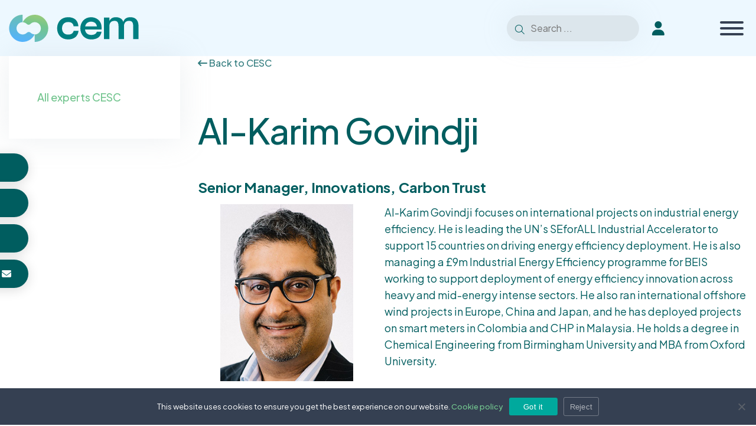

--- FILE ---
content_type: text/html; charset=UTF-8
request_url: https://www.cleanenergyministerial.org/experts-cesc/al-karim-govindji/
body_size: 15026
content:


<!DOCTYPE html>
<html lang="en-US" class="no-js">
<head>
	<meta charset="UTF-8">
	<meta name="viewport" content="width=device-width, initial-scale=1.0, shrink-to-fit=no">

	<!--[if IE]><meta http-equiv="X-UA-Compatible" content="IE=edge"><![endif]-->

	<title>Al-Karim Govindji &#8211; Clean Energy Ministerial</title>
<link data-rocket-preload as="style" href="https://fonts.googleapis.com/css2?family=Plus+Jakarta+Sans%3Aital%2Cwght%400%2C200..800%3B1%2C200..800&#038;ver=1c266c&#038;display=swap" rel="preload">
<link href="https://fonts.googleapis.com/css2?family=Plus+Jakarta+Sans%3Aital%2Cwght%400%2C200..800%3B1%2C200..800&#038;ver=1c266c&#038;display=swap" media="print" onload="this.media=&#039;all&#039;" rel="stylesheet">
<noscript data-wpr-hosted-gf-parameters=""><link rel="stylesheet" href="https://fonts.googleapis.com/css2?family=Plus+Jakarta+Sans%3Aital%2Cwght%400%2C200..800%3B1%2C200..800&#038;ver=1c266c&#038;display=swap"></noscript>
<meta name="description" content="Al-Karim Govindji focuses on international projects on industrial energy efficiency. He is leading the UN’s SEforALL Industrial Accelerator to support 15 countries on driving energy efficiency deployment. He is also managing a £9m Industrial Energy Efficiency programme for BEIS working to support deployment of energy efficiency innovation across heavy and&hellip;">
<meta name="robots" content="noindex, nofollow">
<meta property="og:url" content="https://www.cleanenergyministerial.org/experts-cesc/al-karim-govindji/">
<meta property="og:site_name" content="Clean Energy Ministerial">
<meta property="og:locale" content="en_US">
<meta property="og:type" content="article">
<meta property="og:title" content="Al-Karim Govindji &#8211; Clean Energy Ministerial">
<meta property="og:description" content="Al-Karim Govindji focuses on international projects on industrial energy efficiency. He is leading the UN’s SEforALL Industrial Accelerator to support 15 countries on driving energy efficiency deployment. He is also managing a £9m Industrial Energy Efficiency programme for BEIS working to support deployment of energy efficiency innovation across heavy and&hellip;">
<meta property="og:image" content="https://www.cleanenergyministerial.org/content/uploads/2022/09/al-karim-300x400-1.jpg">
<meta property="og:image:secure_url" content="https://www.cleanenergyministerial.org/content/uploads/2022/09/al-karim-300x400-1.jpg">
<meta property="og:image:width" content="300">
<meta property="og:image:height" content="400">
<meta name="twitter:card" content="summary">
<meta name="twitter:site" content="@CEMSecretariat">
<meta name="twitter:creator" content="@CEMSecretariat">
<meta name="twitter:title" content="Al-Karim Govindji &#8211; Clean Energy Ministerial">
<meta name="twitter:description" content="Al-Karim Govindji focuses on international projects on industrial energy efficiency. He is leading the UN’s SEforALL Industrial Accelerator to support 15 countries on driving energy efficiency deployment. He is also managing a £9m Industrial Energy Efficiency programme for BEIS working to support deployment of energy efficiency innovation across heavy and&hellip;">
<meta name="twitter:image" content="https://www.cleanenergyministerial.org/content/uploads/2022/09/al-karim-300x400-1.jpg">
<link rel='dns-prefetch' href='//kit.fontawesome.com' />
<link rel='dns-prefetch' href='//cdnjs.cloudflare.com' />
<link rel='dns-prefetch' href='//fonts.googleapis.com' />
<link rel='dns-prefetch' href='//www.googletagmanager.com' />
<link href='https://fonts.gstatic.com' crossorigin rel='preconnect' />
<link rel="alternate" title="oEmbed (JSON)" type="application/json+oembed" href="https://www.cleanenergyministerial.org/wp-json/oembed/1.0/embed?url=https%3A%2F%2Fwww.cleanenergyministerial.org%2Fexperts-cesc%2Fal-karim-govindji%2F" />
<link rel="alternate" title="oEmbed (XML)" type="text/xml+oembed" href="https://www.cleanenergyministerial.org/wp-json/oembed/1.0/embed?url=https%3A%2F%2Fwww.cleanenergyministerial.org%2Fexperts-cesc%2Fal-karim-govindji%2F&#038;format=xml" />
<style id='wp-img-auto-sizes-contain-inline-css'>
img:is([sizes=auto i],[sizes^="auto," i]){contain-intrinsic-size:3000px 1500px}
/*# sourceURL=wp-img-auto-sizes-contain-inline-css */
</style>
<style id='wp-block-library-inline-css'>
:root{--wp-block-synced-color:#7a00df;--wp-block-synced-color--rgb:122,0,223;--wp-bound-block-color:var(--wp-block-synced-color);--wp-editor-canvas-background:#ddd;--wp-admin-theme-color:#007cba;--wp-admin-theme-color--rgb:0,124,186;--wp-admin-theme-color-darker-10:#006ba1;--wp-admin-theme-color-darker-10--rgb:0,107,160.5;--wp-admin-theme-color-darker-20:#005a87;--wp-admin-theme-color-darker-20--rgb:0,90,135;--wp-admin-border-width-focus:2px}@media (min-resolution:192dpi){:root{--wp-admin-border-width-focus:1.5px}}.wp-element-button{cursor:pointer}:root .has-very-light-gray-background-color{background-color:#eee}:root .has-very-dark-gray-background-color{background-color:#313131}:root .has-very-light-gray-color{color:#eee}:root .has-very-dark-gray-color{color:#313131}:root .has-vivid-green-cyan-to-vivid-cyan-blue-gradient-background{background:linear-gradient(135deg,#00d084,#0693e3)}:root .has-purple-crush-gradient-background{background:linear-gradient(135deg,#34e2e4,#4721fb 50%,#ab1dfe)}:root .has-hazy-dawn-gradient-background{background:linear-gradient(135deg,#faaca8,#dad0ec)}:root .has-subdued-olive-gradient-background{background:linear-gradient(135deg,#fafae1,#67a671)}:root .has-atomic-cream-gradient-background{background:linear-gradient(135deg,#fdd79a,#004a59)}:root .has-nightshade-gradient-background{background:linear-gradient(135deg,#330968,#31cdcf)}:root .has-midnight-gradient-background{background:linear-gradient(135deg,#020381,#2874fc)}:root{--wp--preset--font-size--normal:16px;--wp--preset--font-size--huge:42px}.has-regular-font-size{font-size:1em}.has-larger-font-size{font-size:2.625em}.has-normal-font-size{font-size:var(--wp--preset--font-size--normal)}.has-huge-font-size{font-size:var(--wp--preset--font-size--huge)}.has-text-align-center{text-align:center}.has-text-align-left{text-align:left}.has-text-align-right{text-align:right}.has-fit-text{white-space:nowrap!important}#end-resizable-editor-section{display:none}.aligncenter{clear:both}.items-justified-left{justify-content:flex-start}.items-justified-center{justify-content:center}.items-justified-right{justify-content:flex-end}.items-justified-space-between{justify-content:space-between}.screen-reader-text{border:0;clip-path:inset(50%);height:1px;margin:-1px;overflow:hidden;padding:0;position:absolute;width:1px;word-wrap:normal!important}.screen-reader-text:focus{background-color:#ddd;clip-path:none;color:#444;display:block;font-size:1em;height:auto;left:5px;line-height:normal;padding:15px 23px 14px;text-decoration:none;top:5px;width:auto;z-index:100000}html :where(.has-border-color){border-style:solid}html :where([style*=border-top-color]){border-top-style:solid}html :where([style*=border-right-color]){border-right-style:solid}html :where([style*=border-bottom-color]){border-bottom-style:solid}html :where([style*=border-left-color]){border-left-style:solid}html :where([style*=border-width]){border-style:solid}html :where([style*=border-top-width]){border-top-style:solid}html :where([style*=border-right-width]){border-right-style:solid}html :where([style*=border-bottom-width]){border-bottom-style:solid}html :where([style*=border-left-width]){border-left-style:solid}html :where(img[class*=wp-image-]){height:auto;max-width:100%}:where(figure){margin:0 0 1em}html :where(.is-position-sticky){--wp-admin--admin-bar--position-offset:var(--wp-admin--admin-bar--height,0px)}@media screen and (max-width:600px){html :where(.is-position-sticky){--wp-admin--admin-bar--position-offset:0px}}

/*# sourceURL=wp-block-library-inline-css */
</style><style id='wp-block-paragraph-inline-css'>
.is-small-text{font-size:.875em}.is-regular-text{font-size:1em}.is-large-text{font-size:2.25em}.is-larger-text{font-size:3em}.has-drop-cap:not(:focus):first-letter{float:left;font-size:8.4em;font-style:normal;font-weight:100;line-height:.68;margin:.05em .1em 0 0;text-transform:uppercase}body.rtl .has-drop-cap:not(:focus):first-letter{float:none;margin-left:.1em}p.has-drop-cap.has-background{overflow:hidden}:root :where(p.has-background){padding:1.25em 2.375em}:where(p.has-text-color:not(.has-link-color)) a{color:inherit}p.has-text-align-left[style*="writing-mode:vertical-lr"],p.has-text-align-right[style*="writing-mode:vertical-rl"]{rotate:180deg}
/*# sourceURL=https://www.cleanenergyministerial.org/wp-includes/blocks/paragraph/style.min.css */
</style>
<style id='global-styles-inline-css'>
:root{--wp--preset--aspect-ratio--square: 1;--wp--preset--aspect-ratio--4-3: 4/3;--wp--preset--aspect-ratio--3-4: 3/4;--wp--preset--aspect-ratio--3-2: 3/2;--wp--preset--aspect-ratio--2-3: 2/3;--wp--preset--aspect-ratio--16-9: 16/9;--wp--preset--aspect-ratio--9-16: 9/16;--wp--preset--color--black: #000000;--wp--preset--color--cyan-bluish-gray: #abb8c3;--wp--preset--color--white: #ffffff;--wp--preset--color--pale-pink: #f78da7;--wp--preset--color--vivid-red: #cf2e2e;--wp--preset--color--luminous-vivid-orange: #ff6900;--wp--preset--color--luminous-vivid-amber: #fcb900;--wp--preset--color--light-green-cyan: #7bdcb5;--wp--preset--color--vivid-green-cyan: #00d084;--wp--preset--color--pale-cyan-blue: #8ed1fc;--wp--preset--color--vivid-cyan-blue: #0693e3;--wp--preset--color--vivid-purple: #9b51e0;--wp--preset--gradient--vivid-cyan-blue-to-vivid-purple: linear-gradient(135deg,rgb(6,147,227) 0%,rgb(155,81,224) 100%);--wp--preset--gradient--light-green-cyan-to-vivid-green-cyan: linear-gradient(135deg,rgb(122,220,180) 0%,rgb(0,208,130) 100%);--wp--preset--gradient--luminous-vivid-amber-to-luminous-vivid-orange: linear-gradient(135deg,rgb(252,185,0) 0%,rgb(255,105,0) 100%);--wp--preset--gradient--luminous-vivid-orange-to-vivid-red: linear-gradient(135deg,rgb(255,105,0) 0%,rgb(207,46,46) 100%);--wp--preset--gradient--very-light-gray-to-cyan-bluish-gray: linear-gradient(135deg,rgb(238,238,238) 0%,rgb(169,184,195) 100%);--wp--preset--gradient--cool-to-warm-spectrum: linear-gradient(135deg,rgb(74,234,220) 0%,rgb(151,120,209) 20%,rgb(207,42,186) 40%,rgb(238,44,130) 60%,rgb(251,105,98) 80%,rgb(254,248,76) 100%);--wp--preset--gradient--blush-light-purple: linear-gradient(135deg,rgb(255,206,236) 0%,rgb(152,150,240) 100%);--wp--preset--gradient--blush-bordeaux: linear-gradient(135deg,rgb(254,205,165) 0%,rgb(254,45,45) 50%,rgb(107,0,62) 100%);--wp--preset--gradient--luminous-dusk: linear-gradient(135deg,rgb(255,203,112) 0%,rgb(199,81,192) 50%,rgb(65,88,208) 100%);--wp--preset--gradient--pale-ocean: linear-gradient(135deg,rgb(255,245,203) 0%,rgb(182,227,212) 50%,rgb(51,167,181) 100%);--wp--preset--gradient--electric-grass: linear-gradient(135deg,rgb(202,248,128) 0%,rgb(113,206,126) 100%);--wp--preset--gradient--midnight: linear-gradient(135deg,rgb(2,3,129) 0%,rgb(40,116,252) 100%);--wp--preset--font-size--small: 13px;--wp--preset--font-size--medium: 20px;--wp--preset--font-size--large: 36px;--wp--preset--font-size--x-large: 42px;--wp--preset--spacing--20: 0.44rem;--wp--preset--spacing--30: 0.67rem;--wp--preset--spacing--40: 1rem;--wp--preset--spacing--50: 1.5rem;--wp--preset--spacing--60: 2.25rem;--wp--preset--spacing--70: 3.38rem;--wp--preset--spacing--80: 5.06rem;--wp--preset--shadow--natural: 6px 6px 9px rgba(0, 0, 0, 0.2);--wp--preset--shadow--deep: 12px 12px 50px rgba(0, 0, 0, 0.4);--wp--preset--shadow--sharp: 6px 6px 0px rgba(0, 0, 0, 0.2);--wp--preset--shadow--outlined: 6px 6px 0px -3px rgb(255, 255, 255), 6px 6px rgb(0, 0, 0);--wp--preset--shadow--crisp: 6px 6px 0px rgb(0, 0, 0);}:where(.is-layout-flex){gap: 0.5em;}:where(.is-layout-grid){gap: 0.5em;}body .is-layout-flex{display: flex;}.is-layout-flex{flex-wrap: wrap;align-items: center;}.is-layout-flex > :is(*, div){margin: 0;}body .is-layout-grid{display: grid;}.is-layout-grid > :is(*, div){margin: 0;}:where(.wp-block-columns.is-layout-flex){gap: 2em;}:where(.wp-block-columns.is-layout-grid){gap: 2em;}:where(.wp-block-post-template.is-layout-flex){gap: 1.25em;}:where(.wp-block-post-template.is-layout-grid){gap: 1.25em;}.has-black-color{color: var(--wp--preset--color--black) !important;}.has-cyan-bluish-gray-color{color: var(--wp--preset--color--cyan-bluish-gray) !important;}.has-white-color{color: var(--wp--preset--color--white) !important;}.has-pale-pink-color{color: var(--wp--preset--color--pale-pink) !important;}.has-vivid-red-color{color: var(--wp--preset--color--vivid-red) !important;}.has-luminous-vivid-orange-color{color: var(--wp--preset--color--luminous-vivid-orange) !important;}.has-luminous-vivid-amber-color{color: var(--wp--preset--color--luminous-vivid-amber) !important;}.has-light-green-cyan-color{color: var(--wp--preset--color--light-green-cyan) !important;}.has-vivid-green-cyan-color{color: var(--wp--preset--color--vivid-green-cyan) !important;}.has-pale-cyan-blue-color{color: var(--wp--preset--color--pale-cyan-blue) !important;}.has-vivid-cyan-blue-color{color: var(--wp--preset--color--vivid-cyan-blue) !important;}.has-vivid-purple-color{color: var(--wp--preset--color--vivid-purple) !important;}.has-black-background-color{background-color: var(--wp--preset--color--black) !important;}.has-cyan-bluish-gray-background-color{background-color: var(--wp--preset--color--cyan-bluish-gray) !important;}.has-white-background-color{background-color: var(--wp--preset--color--white) !important;}.has-pale-pink-background-color{background-color: var(--wp--preset--color--pale-pink) !important;}.has-vivid-red-background-color{background-color: var(--wp--preset--color--vivid-red) !important;}.has-luminous-vivid-orange-background-color{background-color: var(--wp--preset--color--luminous-vivid-orange) !important;}.has-luminous-vivid-amber-background-color{background-color: var(--wp--preset--color--luminous-vivid-amber) !important;}.has-light-green-cyan-background-color{background-color: var(--wp--preset--color--light-green-cyan) !important;}.has-vivid-green-cyan-background-color{background-color: var(--wp--preset--color--vivid-green-cyan) !important;}.has-pale-cyan-blue-background-color{background-color: var(--wp--preset--color--pale-cyan-blue) !important;}.has-vivid-cyan-blue-background-color{background-color: var(--wp--preset--color--vivid-cyan-blue) !important;}.has-vivid-purple-background-color{background-color: var(--wp--preset--color--vivid-purple) !important;}.has-black-border-color{border-color: var(--wp--preset--color--black) !important;}.has-cyan-bluish-gray-border-color{border-color: var(--wp--preset--color--cyan-bluish-gray) !important;}.has-white-border-color{border-color: var(--wp--preset--color--white) !important;}.has-pale-pink-border-color{border-color: var(--wp--preset--color--pale-pink) !important;}.has-vivid-red-border-color{border-color: var(--wp--preset--color--vivid-red) !important;}.has-luminous-vivid-orange-border-color{border-color: var(--wp--preset--color--luminous-vivid-orange) !important;}.has-luminous-vivid-amber-border-color{border-color: var(--wp--preset--color--luminous-vivid-amber) !important;}.has-light-green-cyan-border-color{border-color: var(--wp--preset--color--light-green-cyan) !important;}.has-vivid-green-cyan-border-color{border-color: var(--wp--preset--color--vivid-green-cyan) !important;}.has-pale-cyan-blue-border-color{border-color: var(--wp--preset--color--pale-cyan-blue) !important;}.has-vivid-cyan-blue-border-color{border-color: var(--wp--preset--color--vivid-cyan-blue) !important;}.has-vivid-purple-border-color{border-color: var(--wp--preset--color--vivid-purple) !important;}.has-vivid-cyan-blue-to-vivid-purple-gradient-background{background: var(--wp--preset--gradient--vivid-cyan-blue-to-vivid-purple) !important;}.has-light-green-cyan-to-vivid-green-cyan-gradient-background{background: var(--wp--preset--gradient--light-green-cyan-to-vivid-green-cyan) !important;}.has-luminous-vivid-amber-to-luminous-vivid-orange-gradient-background{background: var(--wp--preset--gradient--luminous-vivid-amber-to-luminous-vivid-orange) !important;}.has-luminous-vivid-orange-to-vivid-red-gradient-background{background: var(--wp--preset--gradient--luminous-vivid-orange-to-vivid-red) !important;}.has-very-light-gray-to-cyan-bluish-gray-gradient-background{background: var(--wp--preset--gradient--very-light-gray-to-cyan-bluish-gray) !important;}.has-cool-to-warm-spectrum-gradient-background{background: var(--wp--preset--gradient--cool-to-warm-spectrum) !important;}.has-blush-light-purple-gradient-background{background: var(--wp--preset--gradient--blush-light-purple) !important;}.has-blush-bordeaux-gradient-background{background: var(--wp--preset--gradient--blush-bordeaux) !important;}.has-luminous-dusk-gradient-background{background: var(--wp--preset--gradient--luminous-dusk) !important;}.has-pale-ocean-gradient-background{background: var(--wp--preset--gradient--pale-ocean) !important;}.has-electric-grass-gradient-background{background: var(--wp--preset--gradient--electric-grass) !important;}.has-midnight-gradient-background{background: var(--wp--preset--gradient--midnight) !important;}.has-small-font-size{font-size: var(--wp--preset--font-size--small) !important;}.has-medium-font-size{font-size: var(--wp--preset--font-size--medium) !important;}.has-large-font-size{font-size: var(--wp--preset--font-size--large) !important;}.has-x-large-font-size{font-size: var(--wp--preset--font-size--x-large) !important;}
/*# sourceURL=global-styles-inline-css */
</style>

<style id='classic-theme-styles-inline-css'>
/*! This file is auto-generated */
.wp-block-button__link{color:#fff;background-color:#32373c;border-radius:9999px;box-shadow:none;text-decoration:none;padding:calc(.667em + 2px) calc(1.333em + 2px);font-size:1.125em}.wp-block-file__button{background:#32373c;color:#fff;text-decoration:none}
/*# sourceURL=/wp-includes/css/classic-themes.min.css */
</style>
<link data-minify="1" rel='stylesheet' id='pb-accordion-blocks-style-css' href='https://www.cleanenergyministerial.org/content/cache/min/1/content/plugins/accordion-blocks/build/index.css?ver=1764146088' media='all' />
<link rel='stylesheet' id='cookie-notice-front-css' href='https://www.cleanenergyministerial.org/content/plugins/cookie-notice/css/front.min.css?ver=2.5.11' media='all' />
<link rel='stylesheet' id='ctf_styles-css' href='https://www.cleanenergyministerial.org/content/plugins/custom-twitter-feeds/css/ctf-styles.min.css?ver=2.3.1' media='all' />
<style id='wpgb-head-inline-css'>
.wp-grid-builder:not(.wpgb-template),.wpgb-facet{opacity:0.01}.wpgb-facet fieldset{margin:0;padding:0;border:none;outline:none;box-shadow:none}.wpgb-facet fieldset:last-child{margin-bottom:40px;}.wpgb-facet fieldset legend.wpgb-sr-only{height:1px;width:1px}
/*# sourceURL=wpgb-head-inline-css */
</style>
<link data-minify="1" rel='stylesheet' id='megamenu-css' href='https://www.cleanenergyministerial.org/content/cache/min/1/content/uploads/maxmegamenu/style.css?ver=1764146088' media='all' />
<link data-minify="1" rel='stylesheet' id='dashicons-css' href='https://www.cleanenergyministerial.org/content/cache/min/1/wp-includes/css/dashicons.min.css?ver=1764146088' media='all' />
<link data-minify="1" rel='stylesheet' id='megamenu-genericons-css' href='https://www.cleanenergyministerial.org/content/cache/min/1/content/plugins/megamenu-pro/icons/genericons/genericons/genericons.css?ver=1764146088' media='all' />
<link data-minify="1" rel='stylesheet' id='megamenu-fontawesome5-css' href='https://www.cleanenergyministerial.org/content/cache/min/1/content/plugins/megamenu-pro/icons/fontawesome5/css/all.min.css?ver=1764146088' media='all' />

<link data-minify="1" rel='stylesheet' id='animate-css' href='https://www.cleanenergyministerial.org/content/cache/min/1/ajax/libs/animate.css/4.1.1/animate.min.css?ver=1764146088' media='screen' />
<link data-minify="1" rel='stylesheet' id='main-css' href='https://www.cleanenergyministerial.org/content/cache/min/1/content/themes/cem/css/main.css?ver=1764146088' media='all' />
<link data-minify="1" rel='stylesheet' id='style_css-css' href='https://www.cleanenergyministerial.org/content/cache/min/1/content/themes/cem/style.css?ver=1764146088' media='all' />
<link data-minify="1" rel='stylesheet' id='extranet-css' href='https://www.cleanenergyministerial.org/content/cache/min/1/content/themes/cem/css/extranet.css?ver=1764146088' media='all' />
<script src="https://www.cleanenergyministerial.org/wp-includes/js/jquery/jquery.min.js?ver=3.7.1" id="jquery-core-js"></script>
<script src="https://www.cleanenergyministerial.org/wp-includes/js/jquery/jquery-migrate.min.js?ver=3.4.1" id="jquery-migrate-js"></script>
<script id="cookie-notice-front-js-before">
var cnArgs = {"ajaxUrl":"https:\/\/www.cleanenergyministerial.org\/wp-admin\/admin-ajax.php","nonce":"04b96d497c","hideEffect":"fade","position":"bottom","onScroll":false,"onScrollOffset":100,"onClick":false,"cookieName":"cookie_notice_accepted","cookieTime":2592000,"cookieTimeRejected":2592000,"globalCookie":false,"redirection":true,"cache":true,"revokeCookies":false,"revokeCookiesOpt":"automatic"};

//# sourceURL=cookie-notice-front-js-before
</script>
<script src="https://www.cleanenergyministerial.org/content/plugins/cookie-notice/js/front.min.js?ver=2.5.11" id="cookie-notice-front-js"></script>
<link rel="https://api.w.org/" href="https://www.cleanenergyministerial.org/wp-json/" /><link rel="alternate" title="JSON" type="application/json" href="https://www.cleanenergyministerial.org/wp-json/wp/v2/experts-cesc/39000" />        <!-- Custom Twitter Feeds CSS -->
        <style type="text/css">
            .ctf-tweets{
display: flex;
flex-wrap: wrap;
width: 100%;
justify-content: space-between;
}
.ctf-item{
width: calc(50% - 1.875rem);
}
        </style>
        <meta name="generator" content="Site Kit by Google 1.168.0" /><noscript><style>.wp-grid-builder .wpgb-card.wpgb-card-hidden .wpgb-card-wrapper{opacity:1!important;visibility:visible!important;transform:none!important}.wpgb-facet {opacity:1!important;pointer-events:auto!important}.wpgb-facet *:not(.wpgb-pagination-facet){display:none}</style></noscript><style id="uagb-style-conditional-extension">@media (min-width: 1025px){body .uag-hide-desktop.uagb-google-map__wrap,body .uag-hide-desktop{display:none !important}}@media (min-width: 768px) and (max-width: 1024px){body .uag-hide-tab.uagb-google-map__wrap,body .uag-hide-tab{display:none !important}}@media (max-width: 767px){body .uag-hide-mob.uagb-google-map__wrap,body .uag-hide-mob{display:none !important}}</style><style id="uagb-style-frontend-39000">.uag-blocks-common-selector{z-index:var(--z-index-desktop) !important}@media (max-width: 976px){.uag-blocks-common-selector{z-index:var(--z-index-tablet) !important}}@media (max-width: 767px){.uag-blocks-common-selector{z-index:var(--z-index-mobile) !important}}
</style><link rel="icon" href="https://www.cleanenergyministerial.org/content/uploads/2025/08/cropped-cropped-favicon-2025-32x32.png" sizes="32x32" />
<link rel="icon" href="https://www.cleanenergyministerial.org/content/uploads/2025/08/cropped-cropped-favicon-2025-192x192.png" sizes="192x192" />
<link rel="apple-touch-icon" href="https://www.cleanenergyministerial.org/content/uploads/2025/08/cropped-cropped-favicon-2025-180x180.png" />
<meta name="msapplication-TileImage" content="https://www.cleanenergyministerial.org/content/uploads/2025/08/cropped-cropped-favicon-2025-270x270.png" />
		<style id="wp-custom-css">
			.gray_card{
	padding: 2.25em 2.375em 1.25em 2.375em;
}

.sign_up_footer{
	text-transform: uppercase;
	width: 100%;
}
.footer_links{
	flex-wrap: wrap;
}

.btn_ancre_container{
	display: flex;
}
.btn_ancre_container .btn_container{
	margin-right: 30px;
}
	
	
#ac-7341 .card_logo_container{
	align-items: flex-start;
}
.resources_item .embed-container_wrapper{
	max-width: 350px;
}
.sead_card{
	position: relative;
	padding-left: .75rem;
	line-height: 1.2;
	margin-bottom: .25rem;
	display: block;
	width: 100%;
}
.sead_card:before{
	content: "•";
	color: #005D5F;
	position: absolute;
	line-height: 1.675em;
	left: 0;
}
.sead_card .overview_card_title{
	margin-bottom: 0;
}
.postid-734 .overview_card_container{
	padding-top: 3rem;
}
.postid-734 .filtres_container{
	justify-content: flex-start;
}
.postid-734 .filtres_container .wpgb-facet{
	margin-left: 0;
	margin-right: 24px;
}

.postid-734 .filtres_container .wpgb-facet:last-child{
	margin-right: 0;
}

.wp-container-18 .wp-block-navigation__container .wp-block-navigation-submenu .wp-block-navigation__submenu-container{
	display: none !important;
}
.wp-block-navigation__container>li.wp-block-navigation-item{
	padding-top: .5rem;
	padding-bottom: .5rem;
}

.tabs_follow_us .wp-container-27{
	margin-left: 0;
}
.tabs_follow_us .alignleft{
	line-height: 52px;
}

.wp-container-18 .wp-block-navigation__container{
	width: 100%
}

.filtres_container + .filtres_container{
	margin-top: 20px;
	margin-bottom: 20px !important;
}
.filtres_container + .filtres_container .wpgb-facet:first-child{
	margin-left: 0;
}
.filtres_container + .filtres_container .wpgb-facet{
	max-width: 20%;
}
.back_to_sesc{
	margin-bottom: 20px;
	color: #005D5Fcc;
}
.back_to_sesc:hover, .back_to_sesc:focus{
	color: #21b1b9;
}

.overview_card_tag{
	margin-bottom:.25rem;
}
.overview_card_tag:last-child{
	margin-bottom:1rem;
}

.external_link{
	 color: #73C58F;
		display: flex;
		align-items: center;
		margin-bottom: 10px;
		line-height: 1.2;
}

.external_link{
		color: #73C58F;
		display: flex;
		align-items: center;
		margin-bottom: 10px;
		line-height: 1.2;
}
.external_link:before{
	 content: "\f0c1";
		font-family: "Font Awesome 6 Pro","Font Awesome 6 Brands";
		margin-right: 10px;
		color: #21b1b9;
		font-size: 20px;
		border-radius: 50%;
		width: 24px;
		height: 24px;
		line-height: 24px;
		text-align: center;
		display: inline-block;
		flex-shrink: 0;
}

#mega-menu-wrap-header-nav #mega-menu-header-nav > li.mega-menu-item > a.mega-menu-link{
	padding: 0 10px;
	line-height: 48px;
	height: 48px;
}
#mega-menu-wrap-header-nav #mega-menu-header-nav > li.mega-menu-item{
	padding: 0 10px;
}
@media only screen and (min-width: 1025px) {
		#mega-menu-wrap-header-nav #mega-menu-header-nav > li.mega-menu-item > a.mega-menu-link::before {
				left: -21px;
		}
}

#mega-menu-item-313299 a{
	background: #007F81 !important;
	color: #FBF4F0 !important;
	border-radius: 48px !important;
}

.page-template-anniversary .years_anchor[data-id="approach"],
.page-template-anniversary .years_anchor[data-id="need"] {
	font-size: 35px;
}
@media screen and ( max-height: 970px ){
	.page-template-anniversary .years_anchor[data-id="approach"],
	.page-template-anniversary .years_anchor[data-id="need"] {
		font-size: 3.6vh;
	}
}

.header_right .social_network_container{
	display:inline-block !important;
}



@media screen and (min-width: 1025px) {
		.page-template-extranet-meetings .overview_card_item {
				width: calc(33.333% - 15px);
		}
}

.wpgb-facet-31, .wpgb-facet-32{
	max-width: 208px;
}
a {
    color: #73C58F;
	font-weight:500;
}		</style>
		<style type="text/css">/** Mega Menu CSS: fs **/</style>
<meta name="generator" content="WP Rocket 3.20.2" data-wpr-features="wpr_minify_js wpr_minify_css wpr_preload_links wpr_desktop" /></head>

<body class="wp-singular experts-cesc-template-default single single-experts-cesc postid-39000 wp-embed-responsive wp-theme-cem cookies-not-set mega-menu-header-nav">


<div data-rocket-location-hash="daed12042fa70a3e1e2d436dfdff31de" class="skip-links">
	<a href="#navigation">Go to menu</a>
	<a href="#main">Go to content</a>
	<a href="#search">Go to search</a>
</div>

<header data-rocket-location-hash="0743cc5074bf8adf47eccf0da391579a" id="header" class="header" role="banner">
	<div data-rocket-location-hash="0cb278efd588c6a5d68259d1f2161af6" class="row column">
		<div data-rocket-location-hash="372dd9a032c11424ab8d4cb6232ae982" class="header_main">

							<div class="logo-container">
					<a class="logo" href="https://www.cleanenergyministerial.org/">
						<img class="logo_img" width="220" height="46" src="https://www.cleanenergyministerial.org/content/themes/cem/img/cem-logo-2025-small.svg" alt="Clean Energy Ministerial">
					</a>
				</div>
			
			<nav id="navigation" role="navigation" class="nav_container" aria-label="Main Navigation">

				<div id="hamburger-icon" class="hamburger-icon">
					<span></span>
					<span></span>
					<span></span>
					<span></span>
					<span class="screen-reader-text">Menu</span>
				</div>

				<div id="mega-menu-wrap-header-nav" class="mega-menu-wrap"><div class="mega-menu-toggle"><div class="mega-toggle-blocks-left"></div><div class="mega-toggle-blocks-center"></div><div class="mega-toggle-blocks-right"><div class='mega-toggle-block mega-menu-toggle-animated-block mega-toggle-block-1' id='mega-toggle-block-1'><button aria-label="Toggle Menu" class="mega-toggle-animated mega-toggle-animated-slider" type="button" aria-expanded="false">
                  <span class="mega-toggle-animated-box">
                    <span class="mega-toggle-animated-inner"></span>
                  </span>
                </button></div></div></div><ul id="mega-menu-header-nav" class="mega-menu max-mega-menu mega-menu-horizontal mega-no-js" data-event="hover_intent" data-effect="fade_up" data-effect-speed="200" data-effect-mobile="disabled" data-effect-speed-mobile="0" data-mobile-force-width="body" data-second-click="go" data-document-click="collapse" data-vertical-behaviour="standard" data-breakpoint="1280" data-unbind="true" data-mobile-state="collapse_all" data-mobile-direction="vertical" data-hover-intent-timeout="300" data-hover-intent-interval="100"><li class="mega-menu-item mega-menu-item-type-post_type mega-menu-item-object-page mega-align-bottom-left mega-menu-flyout mega-menu-item-23" id="mega-menu-item-23"><a class="mega-menu-link" href="https://www.cleanenergyministerial.org/who-we-are/" tabindex="0">Who we are</a></li><li class="mega-menu-item mega-menu-item-type-custom mega-menu-item-object-custom mega-menu-item-has-children mega-align-bottom-left mega-menu-tabbed mega-menu-megamenu mega-menu-item-566" id="mega-menu-item-566"><a class="mega-menu-link" href="#" aria-expanded="false" tabindex="0">Our solutions<span class="mega-indicator" aria-hidden="true"></span></a>
<ul class="mega-sub-menu">
<li class="mega-menu-item mega-menu-item-type-taxonomy mega-menu-item-object-sectors mega-menu-item-has-children mega-menu-megamenu mega-menu-grid mega-has-icon mega-icon-left mega-menu-item-635" id="mega-menu-item-635"><a class="mega-custom-icon mega-menu-link" href="https://www.cleanenergyministerial.org/sectors/clean-power/">Clean Power<span class="mega-indicator" aria-hidden="true"></span></a>
	<ul class="mega-sub-menu" role='presentation'>
<li class="mega-menu-row" id="mega-menu-635-0">
		<ul class="mega-sub-menu" style='--columns:12' role='presentation'>
<li class="mega-menu-column mega-dede mega-menu-columns-4-of-12 dede" style="--columns:12; --span:4" id="mega-menu-635-0-0">
			<ul class="mega-sub-menu">
<li class="mega-item_blue mega-menu-item mega-menu-item-type-post_type mega-menu-item-object-publications mega-menu-column-standard mega-menu-columns-1-of-6 mega-has-description mega-menu-item-2797 item_blue" style="--columns:6; --span:1" id="mega-menu-item-2797"><a class="mega-menu-link" href="https://www.cleanenergyministerial.org/initiatives-campaigns/21st-century-power-partnership/"><span class="mega-description-group"><span class="mega-menu-title">21st Century Power Partnership</span><span class="mega-menu-description">Accelerate the global shift to clean power systems</span></span></a></li>			</ul>
</li><li class="mega-menu-column mega-menu-columns-4-of-12" style="--columns:12; --span:4" id="mega-menu-635-0-1">
			<ul class="mega-sub-menu">
<li class="mega-item_blue mega-menu-item mega-menu-item-type-post_type mega-menu-item-object-publications mega-menu-column-standard mega-menu-columns-1-of-6 mega-has-description mega-menu-item-2800 item_blue" style="--columns:6; --span:1" id="mega-menu-item-2800"><a class="mega-menu-link" href="https://www.cleanenergyministerial.org/initiatives-campaigns/regional-and-global-energy-interconnection-rgei-initiative/"><span class="mega-description-group"><span class="mega-menu-title">Regional and Global Energy Interconnection (RGEI)</span><span class="mega-menu-description">Integrate power systems across national boundaries to support clean power use</span></span></a></li>			</ul>
</li><li class="mega-menu-column mega-menu-columns-4-of-12" style="--columns:12; --span:4" id="mega-menu-635-0-2">
			<ul class="mega-sub-menu">
<li class="mega-menu-item mega-menu-item-type-post_type mega-menu-item-object-publications mega-menu-column-standard mega-menu-columns-1-of-6 mega-has-description mega-menu-item-3333" style="--columns:6; --span:1" id="mega-menu-item-3333"><a class="mega-menu-link" href="https://www.cleanenergyministerial.org/initiatives-campaigns/nice-future/"><span class="mega-description-group"><span class="mega-menu-title">NICE Future</span><span class="mega-menu-description">Address nuclear’s role in cross-sectoral decarbonisation</span></span></a></li>			</ul>
</li>		</ul>
</li><li class="mega-menu-row" id="mega-menu-635-1">
		<ul class="mega-sub-menu" style='--columns:12' role='presentation'>
<li class="mega-menu-column mega-menu-columns-4-of-12" style="--columns:12; --span:4" id="mega-menu-635-1-0">
			<ul class="mega-sub-menu">
<li class="mega-item_blue mega-menu-item mega-menu-item-type-post_type mega-menu-item-object-publications mega-menu-column-standard mega-menu-columns-1-of-6 mega-has-description mega-menu-item-2801 item_blue" style="--columns:6; --span:1" id="mega-menu-item-2801"><a class="mega-menu-link" href="https://www.cleanenergyministerial.org/initiatives-campaigns/international-smart-grid-action-network/"><span class="mega-description-group"><span class="mega-menu-title">ISGAN – International Smart Grid Action Network</span><span class="mega-menu-description">Accelerate the global deployment of smart grids</span></span></a></li>			</ul>
</li><li class="mega-menu-column mega-menu-columns-4-of-12" style="--columns:12; --span:4" id="mega-menu-635-1-1">
			<ul class="mega-sub-menu">
<li class="mega-item_blue mega-menu-item mega-menu-item-type-post_type mega-menu-item-object-publications mega-menu-column-standard mega-menu-columns-1-of-6 mega-has-description mega-menu-item-44922 item_blue" style="--columns:6; --span:1" id="mega-menu-item-44922"><a class="mega-menu-link" href="https://www.cleanenergyministerial.org/initiatives-campaigns/transforming-solar-supply-chains/"><span class="mega-description-group"><span class="mega-menu-title">Transforming Solar Supply Chains</span><span class="mega-menu-description">Ensure resilient and sustainable solar industry supply chains</span></span></a></li>			</ul>
</li><li class="mega-menu-column mega-menu-columns-4-of-12" style="--columns:12; --span:4" id="mega-menu-635-1-2">
			<ul class="mega-sub-menu">
<li class="mega-menu-item mega-menu-item-type-post_type mega-menu-item-object-publications mega-menu-column-standard mega-menu-columns-1-of-6 mega-has-description mega-menu-item-216765" style="--columns:6; --span:1" id="mega-menu-item-216765"><a class="mega-menu-link" href="https://www.cleanenergyministerial.org/initiatives-campaigns/energy-storage/"><span class="mega-description-group"><span class="mega-menu-title">Supercharging Energy Storage</span><span class="mega-menu-description">Supercharging Energy Storage Deployment</span></span></a></li>			</ul>
</li>		</ul>
</li><li class="mega-menu-row" id="mega-menu-635-2">
		<ul class="mega-sub-menu" style='--columns:12' role='presentation'>
<li class="mega-menu-column mega-menu-columns-4-of-12" style="--columns:12; --span:4" id="mega-menu-635-2-0">
			<ul class="mega-sub-menu">
<li class="mega-menu-item mega-menu-item-type-post_type mega-menu-item-object-publications mega-menu-column-standard mega-menu-columns-1-of-6 mega-has-description mega-menu-item-313361" style="--columns:6; --span:1" id="mega-menu-item-313361"><a class="mega-menu-link" href="https://www.cleanenergyministerial.org/initiatives-campaigns/carbon-free-energy/"><span class="mega-description-group"><span class="mega-menu-title">Carbon Free Energy</span><span class="mega-menu-description">Accelerate decarbonisation of energy and industry</span></span></a></li>			</ul>
</li><li class="mega-menu-column mega-menu-columns-4-of-12" style="--columns:12; --span:4" id="mega-menu-635-2-1">
			<ul class="mega-sub-menu">
<li class="mega-menu-item mega-menu-item-type-post_type mega-menu-item-object-publications mega-menu-column-standard mega-menu-columns-1-of-6 mega-has-description mega-menu-item-313564" style="--columns:6; --span:1" id="mega-menu-item-313564"><a class="mega-menu-link" href="https://www.cleanenergyministerial.org/initiatives-campaigns/empowering-regulators-accelerated-decarbonisation/"><span class="mega-description-group"><span class="mega-menu-title">Empowering Regulators for Accelerated Decarbonisation</span><span class="mega-menu-description">Strengthening the interface between policymakers and energy regulators</span></span></a></li>			</ul>
</li>		</ul>
</li>	</ul>
</li><li class="mega-menu-item mega-menu-item-type-taxonomy mega-menu-item-object-sectors mega-menu-item-has-children mega-menu-megamenu mega-menu-grid mega-has-icon mega-icon-left mega-menu-item-637" id="mega-menu-item-637"><a class="mega-custom-icon mega-menu-link" href="https://www.cleanenergyministerial.org/sectors/clean-transport/">Clean Transport<span class="mega-indicator" aria-hidden="true"></span></a>
	<ul class="mega-sub-menu" role='presentation'>
<li class="mega-menu-row" id="mega-menu-637-0">
		<ul class="mega-sub-menu" style='--columns:12' role='presentation'>
<li class="mega-menu-column mega-menu-columns-4-of-12" style="--columns:12; --span:4" id="mega-menu-637-0-0">
			<ul class="mega-sub-menu">
<li class="mega-menu-item mega-menu-item-type-post_type mega-menu-item-object-publications mega-menu-column-standard mega-menu-columns-1-of-6 mega-has-description mega-menu-item-3334" style="--columns:6; --span:1" id="mega-menu-item-3334"><a class="mega-menu-link" href="https://www.cleanenergyministerial.org/initiatives-campaigns/electric-vehicles-initiative/"><span class="mega-description-group"><span class="mega-menu-title">Electric Vehicles Initiative</span><span class="mega-menu-description">Accelerate the use of electric vehicles worldwide</span></span></a></li>			</ul>
</li><li class="mega-menu-column mega-menu-columns-4-of-12" style="--columns:12; --span:4" id="mega-menu-637-0-1">
			<ul class="mega-sub-menu">
<li class="mega-item_blue mega-menu-item mega-menu-item-type-post_type mega-menu-item-object-publications mega-menu-column-standard mega-menu-columns-1-of-6 mega-has-description mega-menu-item-2809 item_blue" style="--columns:6; --span:1" id="mega-menu-item-2809"><a class="mega-menu-link" href="https://www.cleanenergyministerial.org/initiatives-campaigns/hydrogen-initiative/"><span class="mega-description-group"><span class="mega-menu-title">Hydrogen</span><span class="mega-menu-description">Advance the deployment of clean hydrogen across the economy</span></span></a></li>			</ul>
</li><li class="mega-menu-column mega-menu-columns-4-of-12" style="--columns:12; --span:4" id="mega-menu-637-0-2">
			<ul class="mega-sub-menu">
<li class="mega-menu-item mega-menu-item-type-post_type mega-menu-item-object-publications mega-menu-column-standard mega-menu-columns-1-of-6 mega-has-description mega-menu-item-2817" style="--columns:6; --span:1" id="mega-menu-item-2817"><a class="mega-menu-link" href="https://www.cleanenergyministerial.org/initiatives-campaigns/biofuture-platform/"><span class="mega-description-group"><span class="mega-menu-title">Biofuture Platform</span><span class="mega-menu-description">Kick-start a sustainable global bioeconomy</span></span></a></li>			</ul>
</li>		</ul>
</li><li class="mega-menu-row" id="mega-menu-637-1">
		<ul class="mega-sub-menu" style='--columns:12' role='presentation'>
<li class="mega-menu-column mega-menu-columns-4-of-12" style="--columns:12; --span:4" id="mega-menu-637-1-0">
			<ul class="mega-sub-menu">
<li class="mega-menu-item mega-menu-item-type-post_type mega-menu-item-object-publications mega-menu-column-standard mega-menu-columns-1-of-6 mega-has-description mega-menu-item-136642" style="--columns:6; --span:1" id="mega-menu-item-136642"><a class="mega-menu-link" href="https://www.cleanenergyministerial.org/initiatives-campaigns/hubs/"><span class="mega-description-group"><span class="mega-menu-title">Clean Energy Marine Hubs</span><span class="mega-menu-description">Facilitate clean energy transformation through Maritime</span></span></a></li>			</ul>
</li><li class="mega-menu-column mega-menu-columns-4-of-12" style="--columns:12; --span:4" id="mega-menu-637-1-1"></li>		</ul>
</li>	</ul>
</li><li class="mega-icon_industry mega-menu-item mega-menu-item-type-taxonomy mega-menu-item-object-sectors mega-menu-item-has-children mega-menu-megamenu mega-menu-grid mega-has-icon mega-icon-left mega-menu-item-634 icon_industry" id="mega-menu-item-634"><a class="mega-custom-icon mega-menu-link" href="https://www.cleanenergyministerial.org/sectors/clean-industry/">Clean Industry<span class="mega-indicator" aria-hidden="true"></span></a>
	<ul class="mega-sub-menu" role='presentation'>
<li class="mega-menu-row" id="mega-menu-634-0">
		<ul class="mega-sub-menu" style='--columns:12' role='presentation'>
<li class="mega-menu-column mega-menu-columns-4-of-12" style="--columns:12; --span:4" id="mega-menu-634-0-0">
			<ul class="mega-sub-menu">
<li class="mega-menu-item mega-menu-item-type-post_type mega-menu-item-object-publications mega-menu-column-standard mega-menu-columns-1-of-6 mega-has-description mega-menu-item-2812" style="--columns:6; --span:1" id="mega-menu-item-2812"><a class="mega-menu-link" href="https://www.cleanenergyministerial.org/initiatives-campaigns/industrial-deep-decarbonisation-initiative/"><span class="mega-description-group"><span class="mega-menu-title">Industrial Deep Decarbonisation Initiative</span><span class="mega-menu-description">Stimulate global demand for low carbon industrial materials</span></span></a></li>			</ul>
</li><li class="mega-menu-column mega-menu-columns-4-of-12" style="--columns:12; --span:4" id="mega-menu-634-0-1">
			<ul class="mega-sub-menu">
<li class="mega-menu-item mega-menu-item-type-post_type mega-menu-item-object-publications mega-menu-column-standard mega-menu-columns-1-of-6 mega-has-description mega-menu-item-2813" style="--columns:6; --span:1" id="mega-menu-item-2813"><a class="mega-menu-link" href="https://www.cleanenergyministerial.org/initiatives-campaigns/carbon-capture-utilization-and-storage/"><span class="mega-description-group"><span class="mega-menu-title">Carbon Capture Utilization and Storage</span><span class="mega-menu-description">Accelerate CCUS as a valuable emissions mitigation solution</span></span></a></li>			</ul>
</li><li class="mega-menu-column mega-menu-columns-4-of-12" style="--columns:12; --span:4" id="mega-menu-634-0-2">
			<ul class="mega-sub-menu">
<li class="mega-menu-item mega-menu-item-type-post_type mega-menu-item-object-publications mega-menu-column-standard mega-menu-columns-1-of-6 mega-has-description mega-menu-item-2814" style="--columns:6; --span:1" id="mega-menu-item-2814"><a class="mega-menu-link" href="https://www.cleanenergyministerial.org/initiatives-campaigns/hydrogen-initiative/"><span class="mega-description-group"><span class="mega-menu-title">Hydrogen</span><span class="mega-menu-description">Advance the deployment of clean hydrogen across the economy</span></span></a></li>			</ul>
</li>		</ul>
</li><li class="mega-menu-row" id="mega-menu-634-1">
		<ul class="mega-sub-menu" style='--columns:12' role='presentation'>
<li class="mega-menu-column mega-menu-columns-4-of-12" style="--columns:12; --span:4" id="mega-menu-634-1-0">
			<ul class="mega-sub-menu">
<li class="mega-menu-item mega-menu-item-type-post_type mega-menu-item-object-publications mega-menu-column-standard mega-menu-columns-1-of-6 mega-has-description mega-menu-item-2815" style="--columns:6; --span:1" id="mega-menu-item-2815"><a class="mega-menu-link" href="https://www.cleanenergyministerial.org/initiatives-campaigns/biofuture-platform/"><span class="mega-description-group"><span class="mega-menu-title">Biofuture Platform</span><span class="mega-menu-description">Kick-start a sustainable global bioeconomy</span></span></a></li>			</ul>
</li><li class="mega-menu-column mega-menu-columns-4-of-12" style="--columns:12; --span:4" id="mega-menu-634-1-1">
			<ul class="mega-sub-menu">
<li class="mega-menu-item mega-menu-item-type-post_type mega-menu-item-object-publications mega-menu-column-standard mega-menu-columns-1-of-6 mega-has-description mega-menu-item-313444" style="--columns:6; --span:1" id="mega-menu-item-313444"><a class="mega-menu-link" href="https://www.cleanenergyministerial.org/initiatives-campaigns/carbon-free-energy/"><span class="mega-description-group"><span class="mega-menu-title">Carbon Free Energy</span><span class="mega-menu-description">Accelerate decarbonisation of energy and industry</span></span></a></li>			</ul>
</li><li class="mega-menu-column mega-menu-columns-4-of-12" style="--columns:12; --span:4" id="mega-menu-634-1-2">
			<ul class="mega-sub-menu">
<li class="mega-menu-item mega-menu-item-type-post_type mega-menu-item-object-publications mega-menu-column-standard mega-menu-columns-1-of-6 mega-has-description mega-menu-item-6133" style="--columns:6; --span:1" id="mega-menu-item-6133"><a class="mega-menu-link" href="https://www.cleanenergyministerial.org/initiatives-campaigns/energy-management-leadership-awards/"><span class="mega-description-group"><span class="mega-menu-title">Energy Management Leadership Awards</span><span class="mega-menu-description">Showcase leading organisations ISO 50001 energy management successes</span></span></a></li>			</ul>
</li>		</ul>
</li>	</ul>
</li><li class="mega-icon_buildings mega-menu-item mega-menu-item-type-taxonomy mega-menu-item-object-sectors mega-menu-item-has-children mega-menu-megamenu mega-menu-grid mega-has-icon mega-icon-left mega-menu-item-633 icon_buildings" id="mega-menu-item-633"><a class="mega-custom-icon mega-menu-link" href="https://www.cleanenergyministerial.org/sectors/clean-buildings/">Clean Buildings<span class="mega-indicator" aria-hidden="true"></span></a>
	<ul class="mega-sub-menu" role='presentation'>
<li class="mega-menu-row" id="mega-menu-633-0">
		<ul class="mega-sub-menu" style='--columns:12' role='presentation'>
<li class="mega-menu-column mega-menu-columns-4-of-12" style="--columns:12; --span:4" id="mega-menu-633-0-0">
			<ul class="mega-sub-menu">
<li class="mega-menu-item mega-menu-item-type-post_type mega-menu-item-object-publications mega-menu-column-standard mega-menu-columns-1-of-6 mega-has-description mega-menu-item-4697" style="--columns:6; --span:1" id="mega-menu-item-4697"><a class="mega-menu-link" href="https://www.cleanenergyministerial.org/initiatives-campaigns/super-efficient-equipment-and-deployment-sead-initiative/"><span class="mega-description-group"><span class="mega-menu-title">Super-Efficient Equipment and Appliance Deployment (SEAD)</span><span class="mega-menu-description">Push the use of energy efficient equipment everywhere</span></span></a></li>			</ul>
</li><li class="mega-menu-column mega-menu-columns-4-of-12" style="--columns:12; --span:4" id="mega-menu-633-0-1"></li><li class="mega-menu-column mega-menu-columns-4-of-12" style="--columns:12; --span:4" id="mega-menu-633-0-2"></li>		</ul>
</li><li class="mega-menu-row" id="mega-menu-633-1">
		<ul class="mega-sub-menu" style='--columns:12' role='presentation'>
<li class="mega-menu-column mega-menu-columns-4-of-12" style="--columns:12; --span:4" id="mega-menu-633-1-0"></li>		</ul>
</li><li class="mega-menu-row" id="mega-menu-633-2">
		<ul class="mega-sub-menu" style='--columns:12' role='presentation'>
<li class="mega-menu-column mega-menu-columns-3-of-12" style="--columns:12; --span:3" id="mega-menu-633-2-0"></li>		</ul>
</li><li class="mega-menu-row" id="mega-menu-633-3">
		<ul class="mega-sub-menu" style='--columns:12' role='presentation'>
<li class="mega-menu-column mega-menu-columns-3-of-12" style="--columns:12; --span:3" id="mega-menu-633-3-0"></li>		</ul>
</li>	</ul>
</li><li class="mega-icon_solutions mega-menu-item mega-menu-item-type-taxonomy mega-menu-item-object-sectors mega-menu-item-has-children mega-menu-megamenu mega-menu-grid mega-has-icon mega-icon-left mega-menu-item-636 icon_solutions" id="mega-menu-item-636"><a class="mega-custom-icon mega-menu-link" href="https://www.cleanenergyministerial.org/sectors/clean-solutions/">Clean Solutions<span class="mega-indicator" aria-hidden="true"></span></a>
	<ul class="mega-sub-menu" role='presentation'>
<li class="mega-menu-row" id="mega-menu-636-0">
		<ul class="mega-sub-menu" style='--columns:12' role='presentation'>
<li class="mega-menu-column mega-menu-columns-4-of-12" style="--columns:12; --span:4" id="mega-menu-636-0-0">
			<ul class="mega-sub-menu">
<li class="mega-menu-item mega-menu-item-type-post_type mega-menu-item-object-publications mega-menu-column-standard mega-menu-columns-1-of-6 mega-has-description mega-menu-item-2823" style="--columns:6; --span:1" id="mega-menu-item-2823"><a class="mega-menu-link" href="https://www.cleanenergyministerial.org/initiatives-campaigns/solutions-center/"><span class="mega-description-group"><span class="mega-menu-title">Solutions Center</span><span class="mega-menu-description">Energy knowledge and advice for all</span></span></a></li>			</ul>
</li><li class="mega-menu-column mega-menu-columns-4-of-12" style="--columns:12; --span:4" id="mega-menu-636-0-1">
			<ul class="mega-sub-menu">
<li class="mega-menu-item mega-menu-item-type-post_type mega-menu-item-object-publications mega-menu-column-standard mega-menu-columns-1-of-6 mega-has-description mega-menu-item-313566" style="--columns:6; --span:1" id="mega-menu-item-313566"><a class="mega-menu-link" href="https://www.cleanenergyministerial.org/initiatives-campaigns/empowering-regulators-accelerated-decarbonisation/"><span class="mega-description-group"><span class="mega-menu-title">Empowering Regulators for Accelerated Decarbonisation</span><span class="mega-menu-description">Strengthening the interface between policymakers and energy regulators</span></span></a></li>			</ul>
</li><li class="mega-menu-column mega-menu-columns-4-of-12" style="--columns:12; --span:4" id="mega-menu-636-0-2">
			<ul class="mega-sub-menu">
<li class="mega-menu-item mega-menu-item-type-custom mega-menu-item-object-custom mega-menu-column-standard mega-menu-columns-1-of-6 mega-has-description mega-menu-item-117" style="--columns:6; --span:1" id="mega-menu-item-117"><a class="mega-menu-link" href="https://www.cleanenergyministerial.org/publications/long-term-scenarios"><span class="mega-description-group"><span class="mega-menu-title">Long-Term Scenarios for the Energy Transition (LTES)</span><span class="mega-menu-description">Boost the use of clean energy scenarios for decision making</span></span></a></li>			</ul>
</li>		</ul>
</li><li class="mega-menu-row" id="mega-menu-636-1">
		<ul class="mega-sub-menu" style='--columns:12' role='presentation'>
<li class="mega-menu-column mega-menu-columns-3-of-12" style="--columns:12; --span:3" id="mega-menu-636-1-0"></li>		</ul>
</li><li class="mega-menu-row" id="mega-menu-636-2">
		<ul class="mega-sub-menu" style='--columns:12' role='presentation'>
<li class="mega-menu-column mega-menu-columns-3-of-12" style="--columns:12; --span:3" id="mega-menu-636-2-0"></li>		</ul>
</li>	</ul>
</li><li class="mega-icon_society mega-menu-item mega-menu-item-type-taxonomy mega-menu-item-object-sectors mega-menu-item-has-children mega-menu-megamenu mega-menu-grid mega-has-icon mega-icon-left mega-menu-item-638 icon_society" id="mega-menu-item-638"><a class="mega-custom-icon mega-menu-link" href="https://www.cleanenergyministerial.org/sectors/empowering-society/">Empowering Society<span class="mega-indicator" aria-hidden="true"></span></a>
	<ul class="mega-sub-menu" role='presentation'>
<li class="mega-menu-row" id="mega-menu-638-0">
		<ul class="mega-sub-menu" style='--columns:12' role='presentation'>
<li class="mega-menu-column mega-menu-columns-4-of-12" style="--columns:12; --span:4" id="mega-menu-638-0-0">
			<ul class="mega-sub-menu">
<li class="mega-menu-item mega-menu-item-type-post_type mega-menu-item-object-publications mega-menu-column-standard mega-menu-columns-1-of-6 mega-has-description mega-menu-item-2821" style="--columns:6; --span:1" id="mega-menu-item-2821"><a class="mega-menu-link" href="https://www.cleanenergyministerial.org/initiatives-campaigns/empowering-people-initiative/"><span class="mega-description-group"><span class="mega-menu-title">Empowering People</span><span class="mega-menu-description">Increasing skills and inclusivity in the clean energy transition</span></span></a></li>			</ul>
</li><li class="mega-menu-column mega-menu-columns-4-of-12" style="--columns:12; --span:4" id="mega-menu-638-0-1">
			<ul class="mega-sub-menu">
<li class="mega-menu-item mega-menu-item-type-post_type mega-menu-item-object-publications mega-menu-column-standard mega-menu-columns-1-of-6 mega-has-description mega-menu-item-2820" style="--columns:6; --span:1" id="mega-menu-item-2820"><a class="mega-menu-link" href="https://www.cleanenergyministerial.org/initiatives-campaigns/equality_initiative/"><span class="mega-description-group"><span class="mega-menu-title">Equality in Energy Transitions (formerly C3E)</span><span class="mega-menu-description">Actions to increase gender diversity in clean energy</span></span></a></li>			</ul>
</li><li class="mega-menu-column mega-menu-columns-4-of-12" style="--columns:12; --span:4" id="mega-menu-638-0-2">
			<ul class="mega-sub-menu">
<li class="mega-menu-item mega-menu-item-type-post_type mega-menu-item-object-publications mega-menu-column-standard mega-menu-columns-1-of-6 mega-has-description mega-menu-item-2819" style="--columns:6; --span:1" id="mega-menu-item-2819"><a class="mega-menu-link" href="https://www.cleanenergyministerial.org/initiatives-campaigns/equal-by-30/"><span class="mega-description-group"><span class="mega-menu-title">Equal by 30 Campaign</span><span class="mega-menu-description">Campaign to boost gender diversity commitments in the energy sector</span></span></a></li>			</ul>
</li>		</ul>
</li><li class="mega-menu-row" id="mega-menu-638-999">
		<ul class="mega-sub-menu" style='--columns:12' role='presentation'>
<li class="mega-menu-column mega-menu-columns-3-of-12" style="--columns:12; --span:3" id="mega-menu-638-999-0">
			<ul class="mega-sub-menu">
<li class="mega-menu-item mega-menu-item-type-post_type mega-menu-item-object-publications mega-menu-column-standard mega-menu-columns-1-of-6 mega-has-description mega-menu-item-313439" style="--columns:6; --span:1" id="mega-menu-item-313439"><a class="mega-menu-link" href="https://www.cleanenergyministerial.org/initiatives-campaigns/sustainable-lifestyles/"><span class="mega-description-group"><span class="mega-menu-title">Sustainable Lifestyles, Fairness and Access to Clean Energy Technologies</span><span class="mega-menu-description">Putting fairness and social justice at the heart of the clean energy transition</span></span></a></li>			</ul>
</li>		</ul>
</li>	</ul>
</li></ul>
</li><li class="mega-menu-item mega-menu-item-type-post_type mega-menu-item-object-page mega-align-bottom-left mega-menu-flyout mega-menu-item-21" id="mega-menu-item-21"><a class="mega-menu-link" href="https://www.cleanenergyministerial.org/news-room/" tabindex="0">News & Events</a></li><li class="mega-menu-item mega-menu-item-type-post_type mega-menu-item-object-page mega-align-bottom-left mega-menu-flyout mega-menu-item-20" id="mega-menu-item-20"><a class="mega-menu-link" href="https://www.cleanenergyministerial.org/resources/" tabindex="0">Resources</a></li><li class="mega-menu-item mega-menu-item-type-custom mega-menu-item-object-custom mega-align-bottom-left mega-menu-flyout mega-menu-item-314447" id="mega-menu-item-314447"><a class="mega-menu-link" href="https://www.cleanenergyministerial.org/news-room/?_newsevents=ministerials" tabindex="0">Ministerials</a></li></ul></div>
			</nav>

			<div class="header_right">
				<form role="search" method="get" id="searchform" class="searchform" action="https://www.cleanenergyministerial.org/" >
		<label class="screen-reader-text" for="s">Search for:</label>
		<input type="text" placeholder="Search ..." value="" name="s" id="s"  class="searchinput"/>
		<button type="submit" id="searchsubmit" class="searchsubmit"/><i class="fa-light fa-magnifying-glass"></i><span class="screen-reader-text">Search</span></button>
	</form>				<div class="social_network_container" style="display:none;"><a class="social_network" href="https://www.cleanenergyministerial.org/extranet-resources-directory/">
						<span class="screen-reader-text">Extranet</span>
						<i class="fa fa-user" aria-hidden="true"></i>
					</a>
				</div>

		</div>
	</div>
	
</header>
 
<main data-rocket-location-hash="deed5e36282bde2871cbef137d7f8046" id="main" role="main">

	<div class="search_mobile"><form role="search" method="get" id="searchform" class="searchform" action="https://www.cleanenergyministerial.org/" >
		<label class="screen-reader-text" for="s">Search for:</label>
		<input type="text" placeholder="Search ..." value="" name="s" id="s"  class="searchinput"/>
		<button type="submit" id="searchsubmit" class="searchsubmit"/><i class="fa-light fa-magnifying-glass"></i><span class="screen-reader-text">Search</span></button>
	</form></div>


<div class="social_network_container"><a target="_blank" class="slide_btn" href="https://www.linkedin.com/company/clean-energy-ministerial">
				<div class="slide_btn_content">
				<p class="slide_name">LinkedIn</p>
				</div>
				<div class="slide_icone">
				<i class="fab fa-linkedin-in" aria-hidden="true"></i>
				</div>
			</a><a target="_blank" class="slide_btn" href="https://twitter.com/CEMSecretariat">
				<div class="slide_btn_content">
				<p class="slide_name">twitter</p>
				</div>
				<div class="slide_icone">
				<i class="fab fa-x-twitter" aria-hidden="true"></i>
				</div>
			</a><a target="_blank" class="slide_btn" href="https://www.youtube.com/user/CEMsecretariat">
				<div class="slide_btn_content">
				<p class="slide_name">YouTube</p>
				</div>
				<div class="slide_icone">
				<i class="fab fa-youtube" aria-hidden="true"></i>
				</div>
			</a><a class="slide_btn" href="https://www.cleanenergyministerial.org/contact/">
		<div class="slide_btn_content">
		<p class="slide_name">Contact us</p>
		</div>
		<div class="slide_icone">
		<i class="fa fa-envelope" aria-hidden="true"></i>
		</div>
	</a></div>
	
		<article id="post-39000" class="class-name post-39000 experts-cesc type-experts-cesc status-publish has-post-thumbnail topics_cesc-energy-efficiency">


			<div class="section_hero">

				<div class="waves_left"></div>


				<section class="row flex_row">

					<div class="large-3 column menu_aside_col">
						<div class="menu_aside">
							<ul id="menu-experts-cesc" class="aside_menu"><li id="menu-item-39200" class="menu-item menu-item-type-post_type menu-item-object-page menu-item-39200"><a href="https://www.cleanenergyministerial.org/?page_id=39193">All experts CESC</a></li>
</ul>						</div>
					</div>


					<div class="large-9 column content_col">
						
						<a class="back_to_sesc" href="https://www.cleanenergyministerial.org/initiatives-campaigns/solutions-center/"><i class="fa-solid fa-arrow-left-long"></i> Back to CESC</a>
						<div class="intro">
							<h1>Al-Karim Govindji</h1>
						</div>

						<div class="expert_info_container">
															<p class="h4">Senior Manager, Innovations</p>
																						<p class="h4">Carbon Trust</p>
														
							
						</div>

						<div class="expert_content ">

															<div class="expert_image">
									<img width="300" height="400" src="https://www.cleanenergyministerial.org/content/uploads/2022/09/al-karim-300x400-1.jpg" class="expert_thumb wp-post-image" alt="" decoding="async" fetchpriority="high" srcset="https://www.cleanenergyministerial.org/content/uploads/2022/09/al-karim-300x400-1.jpg 300w, https://www.cleanenergyministerial.org/content/uploads/2022/09/al-karim-300x400-1-225x300.jpg 225w" sizes="(max-width: 300px) 100vw, 300px" />								</div>
														<div class="wysiwyg">
<p>Al-Karim Govindji focuses on international projects on industrial energy efficiency. He is leading the UN’s SEforALL Industrial Accelerator to support 15 countries on driving energy efficiency deployment. He is also managing a £9m Industrial Energy Efficiency programme for BEIS working to support deployment of energy efficiency innovation across heavy and mid-energy intense sectors. He also ran international offshore wind projects in Europe, China and Japan, and he has deployed projects on smart meters in Colombia and CHP in Malaysia. He holds a degree in Chemical Engineering from Birmingham University and MBA from Oxford University.</p>
</div>
							
								
						</div>


					</div>

				</section>

			</div>
		</article>

	
	
</main> <!-- end main -->

<footer data-rocket-location-hash="8475bf2aa8fff2f69fa36123f1cd09bd" id="footer" class="footer" role="contentinfo">

	<div class="credits_container">
		<div class="row column">
			<div class="credits_container_content">
			<p class="credits">&copy; 2026 Clean Energy Ministerial. All Rights Reserved.</p>

									<nav role="navigation" aria-label="Footer Navigation">
						<ul id="menu-footer" class="footer_menu"><li id="menu-item-3274" class="menu-item menu-item-type-post_type menu-item-object-page menu-item-privacy-policy menu-item-3274"><a rel="privacy-policy" href="https://www.cleanenergyministerial.org/privacy-policy/">Privacy and cookie policy</a></li>
</ul>					</nav>
				
		</div>
		</div>
	</div>
	<button id="goToTop" class="go_to_top">
		<i class="fal fa-arrow-to-top"></i>
	</button>
</footer>

<script type="speculationrules">
{"prefetch":[{"source":"document","where":{"and":[{"href_matches":"/*"},{"not":{"href_matches":["/wp-*.php","/wp-admin/*","/content/uploads/*","/content/*","/content/plugins/*","/content/themes/cem/*","/*\\?(.+)"]}},{"not":{"selector_matches":"a[rel~=\"nofollow\"]"}},{"not":{"selector_matches":".no-prefetch, .no-prefetch a"}}]},"eagerness":"conservative"}]}
</script>
<script src="https://www.cleanenergyministerial.org/content/plugins/accordion-blocks/js/accordion-blocks.min.js?ver=1.5.0" id="pb-accordion-blocks-frontend-script-js"></script>
<script id="rocket-browser-checker-js-after">
"use strict";var _createClass=function(){function defineProperties(target,props){for(var i=0;i<props.length;i++){var descriptor=props[i];descriptor.enumerable=descriptor.enumerable||!1,descriptor.configurable=!0,"value"in descriptor&&(descriptor.writable=!0),Object.defineProperty(target,descriptor.key,descriptor)}}return function(Constructor,protoProps,staticProps){return protoProps&&defineProperties(Constructor.prototype,protoProps),staticProps&&defineProperties(Constructor,staticProps),Constructor}}();function _classCallCheck(instance,Constructor){if(!(instance instanceof Constructor))throw new TypeError("Cannot call a class as a function")}var RocketBrowserCompatibilityChecker=function(){function RocketBrowserCompatibilityChecker(options){_classCallCheck(this,RocketBrowserCompatibilityChecker),this.passiveSupported=!1,this._checkPassiveOption(this),this.options=!!this.passiveSupported&&options}return _createClass(RocketBrowserCompatibilityChecker,[{key:"_checkPassiveOption",value:function(self){try{var options={get passive(){return!(self.passiveSupported=!0)}};window.addEventListener("test",null,options),window.removeEventListener("test",null,options)}catch(err){self.passiveSupported=!1}}},{key:"initRequestIdleCallback",value:function(){!1 in window&&(window.requestIdleCallback=function(cb){var start=Date.now();return setTimeout(function(){cb({didTimeout:!1,timeRemaining:function(){return Math.max(0,50-(Date.now()-start))}})},1)}),!1 in window&&(window.cancelIdleCallback=function(id){return clearTimeout(id)})}},{key:"isDataSaverModeOn",value:function(){return"connection"in navigator&&!0===navigator.connection.saveData}},{key:"supportsLinkPrefetch",value:function(){var elem=document.createElement("link");return elem.relList&&elem.relList.supports&&elem.relList.supports("prefetch")&&window.IntersectionObserver&&"isIntersecting"in IntersectionObserverEntry.prototype}},{key:"isSlowConnection",value:function(){return"connection"in navigator&&"effectiveType"in navigator.connection&&("2g"===navigator.connection.effectiveType||"slow-2g"===navigator.connection.effectiveType)}}]),RocketBrowserCompatibilityChecker}();
//# sourceURL=rocket-browser-checker-js-after
</script>
<script id="rocket-preload-links-js-extra">
var RocketPreloadLinksConfig = {"excludeUris":"/extranet-meetings/|/extranet-members-directory/|/extranet-resources-directory/|/extranet-sign-up/|/(?:.+/)?feed(?:/(?:.+/?)?)?$|/(?:.+/)?embed/|/(index.php/)?(.*)wp-json(/.*|$)|/refer/|/go/|/recommend/|/recommends/","usesTrailingSlash":"1","imageExt":"jpg|jpeg|gif|png|tiff|bmp|webp|avif|pdf|doc|docx|xls|xlsx|php","fileExt":"jpg|jpeg|gif|png|tiff|bmp|webp|avif|pdf|doc|docx|xls|xlsx|php|html|htm","siteUrl":"https://www.cleanenergyministerial.org","onHoverDelay":"100","rateThrottle":"3"};
//# sourceURL=rocket-preload-links-js-extra
</script>
<script id="rocket-preload-links-js-after">
(function() {
"use strict";var r="function"==typeof Symbol&&"symbol"==typeof Symbol.iterator?function(e){return typeof e}:function(e){return e&&"function"==typeof Symbol&&e.constructor===Symbol&&e!==Symbol.prototype?"symbol":typeof e},e=function(){function i(e,t){for(var n=0;n<t.length;n++){var i=t[n];i.enumerable=i.enumerable||!1,i.configurable=!0,"value"in i&&(i.writable=!0),Object.defineProperty(e,i.key,i)}}return function(e,t,n){return t&&i(e.prototype,t),n&&i(e,n),e}}();function i(e,t){if(!(e instanceof t))throw new TypeError("Cannot call a class as a function")}var t=function(){function n(e,t){i(this,n),this.browser=e,this.config=t,this.options=this.browser.options,this.prefetched=new Set,this.eventTime=null,this.threshold=1111,this.numOnHover=0}return e(n,[{key:"init",value:function(){!this.browser.supportsLinkPrefetch()||this.browser.isDataSaverModeOn()||this.browser.isSlowConnection()||(this.regex={excludeUris:RegExp(this.config.excludeUris,"i"),images:RegExp(".("+this.config.imageExt+")$","i"),fileExt:RegExp(".("+this.config.fileExt+")$","i")},this._initListeners(this))}},{key:"_initListeners",value:function(e){-1<this.config.onHoverDelay&&document.addEventListener("mouseover",e.listener.bind(e),e.listenerOptions),document.addEventListener("mousedown",e.listener.bind(e),e.listenerOptions),document.addEventListener("touchstart",e.listener.bind(e),e.listenerOptions)}},{key:"listener",value:function(e){var t=e.target.closest("a"),n=this._prepareUrl(t);if(null!==n)switch(e.type){case"mousedown":case"touchstart":this._addPrefetchLink(n);break;case"mouseover":this._earlyPrefetch(t,n,"mouseout")}}},{key:"_earlyPrefetch",value:function(t,e,n){var i=this,r=setTimeout(function(){if(r=null,0===i.numOnHover)setTimeout(function(){return i.numOnHover=0},1e3);else if(i.numOnHover>i.config.rateThrottle)return;i.numOnHover++,i._addPrefetchLink(e)},this.config.onHoverDelay);t.addEventListener(n,function e(){t.removeEventListener(n,e,{passive:!0}),null!==r&&(clearTimeout(r),r=null)},{passive:!0})}},{key:"_addPrefetchLink",value:function(i){return this.prefetched.add(i.href),new Promise(function(e,t){var n=document.createElement("link");n.rel="prefetch",n.href=i.href,n.onload=e,n.onerror=t,document.head.appendChild(n)}).catch(function(){})}},{key:"_prepareUrl",value:function(e){if(null===e||"object"!==(void 0===e?"undefined":r(e))||!1 in e||-1===["http:","https:"].indexOf(e.protocol))return null;var t=e.href.substring(0,this.config.siteUrl.length),n=this._getPathname(e.href,t),i={original:e.href,protocol:e.protocol,origin:t,pathname:n,href:t+n};return this._isLinkOk(i)?i:null}},{key:"_getPathname",value:function(e,t){var n=t?e.substring(this.config.siteUrl.length):e;return n.startsWith("/")||(n="/"+n),this._shouldAddTrailingSlash(n)?n+"/":n}},{key:"_shouldAddTrailingSlash",value:function(e){return this.config.usesTrailingSlash&&!e.endsWith("/")&&!this.regex.fileExt.test(e)}},{key:"_isLinkOk",value:function(e){return null!==e&&"object"===(void 0===e?"undefined":r(e))&&(!this.prefetched.has(e.href)&&e.origin===this.config.siteUrl&&-1===e.href.indexOf("?")&&-1===e.href.indexOf("#")&&!this.regex.excludeUris.test(e.href)&&!this.regex.images.test(e.href))}}],[{key:"run",value:function(){"undefined"!=typeof RocketPreloadLinksConfig&&new n(new RocketBrowserCompatibilityChecker({capture:!0,passive:!0}),RocketPreloadLinksConfig).init()}}]),n}();t.run();
}());

//# sourceURL=rocket-preload-links-js-after
</script>
<script src="https://www.cleanenergyministerial.org/content/themes/cem/js/lightslider.min.js?ver=1.1.6" id="lightslider-js"></script>
<script src="https://kit.fontawesome.com/041b9d73d2.js?ver=6.0.0" id="fontawesome-js"></script>
<script data-minify="1" src="https://www.cleanenergyministerial.org/content/cache/min/1/ajax/libs/wow/1.1.2/wow.min.js?ver=1764146088" id="wow-js"></script>
<script data-minify="1" src="https://www.cleanenergyministerial.org/content/cache/min/1/content/themes/cem/js/scripts.js?ver=1764146088" id="scripts-js"></script>
<script src="https://www.cleanenergyministerial.org/wp-includes/js/hoverIntent.min.js?ver=1.10.2" id="hoverIntent-js"></script>
<script data-minify="1" src="https://www.cleanenergyministerial.org/content/cache/min/1/content/plugins/megamenu/js/maxmegamenu.js?ver=1764146088" id="megamenu-js"></script>
<script data-minify="1" src="https://www.cleanenergyministerial.org/content/cache/min/1/content/plugins/megamenu-pro/assets/public.js?ver=1764146088" id="megamenu-pro-js"></script>

		<!-- Cookie Notice plugin v2.5.11 by Hu-manity.co https://hu-manity.co/ -->
		<div data-rocket-location-hash="a64f3c19f6b1138de29f000935917803" id="cookie-notice" role="dialog" class="cookie-notice-hidden cookie-revoke-hidden cn-position-bottom" aria-label="Cookie Notice" style="background-color: rgba(53,64,82,1);"><div class="cookie-notice-container" style="color: #fff"><span id="cn-notice-text" class="cn-text-container">This website uses cookies to ensure you get the best experience on our website. <a href="https://www.cleanenergyministerial.org/cookie-policy/" target="_blank" id="cn-more-info" class="cn-privacy-policy-link cn-link" data-link-url="https://www.cleanenergyministerial.org/cookie-policy/" data-link-target="_blank">Cookie policy</a></span><span id="cn-notice-buttons" class="cn-buttons-container"><button id="cn-accept-cookie" data-cookie-set="accept" class="cn-set-cookie cn-button" aria-label="Got it" style="background-color: #00a99d">Got it</button><button id="cn-refuse-cookie" data-cookie-set="refuse" class="cn-set-cookie cn-button" aria-label="Reject" style="background-color: #00a99d">Reject</button></span><button type="button" id="cn-close-notice" data-cookie-set="accept" class="cn-close-icon" aria-label="Reject"></button></div>
			
		</div>
		<!-- / Cookie Notice plugin -->
<script>var rocket_beacon_data = {"ajax_url":"https:\/\/www.cleanenergyministerial.org\/wp-admin\/admin-ajax.php","nonce":"7ef71b1251","url":"https:\/\/www.cleanenergyministerial.org\/experts-cesc\/al-karim-govindji","is_mobile":false,"width_threshold":1600,"height_threshold":700,"delay":500,"debug":null,"status":{"atf":true,"lrc":true,"preconnect_external_domain":true},"elements":"img, video, picture, p, main, div, li, svg, section, header, span","lrc_threshold":1800,"preconnect_external_domain_elements":["link","script","iframe"],"preconnect_external_domain_exclusions":["static.cloudflareinsights.com","rel=\"profile\"","rel=\"preconnect\"","rel=\"dns-prefetch\"","rel=\"icon\""]}</script><script data-name="wpr-wpr-beacon" src='https://www.cleanenergyministerial.org/content/plugins/wp-rocket/assets/js/wpr-beacon.min.js' async></script></body>
</html>
<!-- This website is like a Rocket, isn't it? Performance optimized by WP Rocket. Learn more: https://wp-rocket.me - Debug: cached@1768360713 -->